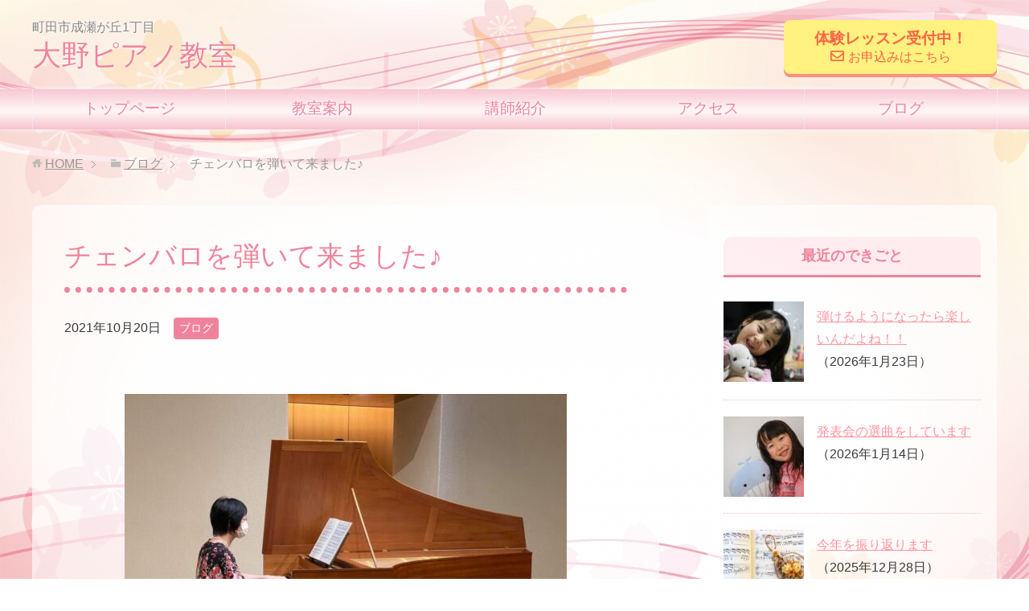

--- FILE ---
content_type: text/html; charset=UTF-8
request_url: https://lilypiano-naruse.com/1589
body_size: 13058
content:
<!DOCTYPE html>
<html lang="ja"
      class="col2">
<head prefix="og: http://ogp.me/ns# fb: http://ogp.me/ns/fb#">

    <title>チェンバロを弾いて来ました♪ | 大野ピアノ教室（町田市成瀬）</title>
    <meta charset="UTF-8">
    <meta http-equiv="X-UA-Compatible" content="IE=edge">
	        <meta name="viewport" content="width=device-width, initial-scale=1.0">
			            <meta name="keywords" content="ブログ">
				            <meta name="description" content="&nbsp; 前回のブログでは、10月に入っても、夏のような暑さ、と書いていましたが、ここに来て一気に季節が進み、すっかり秋らしくなりました。 境目がないので、 …">
		<link rel="canonical" href="https://lilypiano-naruse.com/1589" />
<meta name='robots' content='max-image-preview:large' />
<link rel="alternate" title="oEmbed (JSON)" type="application/json+oembed" href="https://lilypiano-naruse.com/wp-json/oembed/1.0/embed?url=https%3A%2F%2Flilypiano-naruse.com%2F1589" />
<link rel="alternate" title="oEmbed (XML)" type="text/xml+oembed" href="https://lilypiano-naruse.com/wp-json/oembed/1.0/embed?url=https%3A%2F%2Flilypiano-naruse.com%2F1589&#038;format=xml" />
<style id='wp-img-auto-sizes-contain-inline-css' type='text/css'>
img:is([sizes=auto i],[sizes^="auto," i]){contain-intrinsic-size:3000px 1500px}
/*# sourceURL=wp-img-auto-sizes-contain-inline-css */
</style>
<style id='wp-emoji-styles-inline-css' type='text/css'>

	img.wp-smiley, img.emoji {
		display: inline !important;
		border: none !important;
		box-shadow: none !important;
		height: 1em !important;
		width: 1em !important;
		margin: 0 0.07em !important;
		vertical-align: -0.1em !important;
		background: none !important;
		padding: 0 !important;
	}
/*# sourceURL=wp-emoji-styles-inline-css */
</style>
<style id='wp-block-library-inline-css' type='text/css'>
:root{--wp-block-synced-color:#7a00df;--wp-block-synced-color--rgb:122,0,223;--wp-bound-block-color:var(--wp-block-synced-color);--wp-editor-canvas-background:#ddd;--wp-admin-theme-color:#007cba;--wp-admin-theme-color--rgb:0,124,186;--wp-admin-theme-color-darker-10:#006ba1;--wp-admin-theme-color-darker-10--rgb:0,107,160.5;--wp-admin-theme-color-darker-20:#005a87;--wp-admin-theme-color-darker-20--rgb:0,90,135;--wp-admin-border-width-focus:2px}@media (min-resolution:192dpi){:root{--wp-admin-border-width-focus:1.5px}}.wp-element-button{cursor:pointer}:root .has-very-light-gray-background-color{background-color:#eee}:root .has-very-dark-gray-background-color{background-color:#313131}:root .has-very-light-gray-color{color:#eee}:root .has-very-dark-gray-color{color:#313131}:root .has-vivid-green-cyan-to-vivid-cyan-blue-gradient-background{background:linear-gradient(135deg,#00d084,#0693e3)}:root .has-purple-crush-gradient-background{background:linear-gradient(135deg,#34e2e4,#4721fb 50%,#ab1dfe)}:root .has-hazy-dawn-gradient-background{background:linear-gradient(135deg,#faaca8,#dad0ec)}:root .has-subdued-olive-gradient-background{background:linear-gradient(135deg,#fafae1,#67a671)}:root .has-atomic-cream-gradient-background{background:linear-gradient(135deg,#fdd79a,#004a59)}:root .has-nightshade-gradient-background{background:linear-gradient(135deg,#330968,#31cdcf)}:root .has-midnight-gradient-background{background:linear-gradient(135deg,#020381,#2874fc)}:root{--wp--preset--font-size--normal:16px;--wp--preset--font-size--huge:42px}.has-regular-font-size{font-size:1em}.has-larger-font-size{font-size:2.625em}.has-normal-font-size{font-size:var(--wp--preset--font-size--normal)}.has-huge-font-size{font-size:var(--wp--preset--font-size--huge)}.has-text-align-center{text-align:center}.has-text-align-left{text-align:left}.has-text-align-right{text-align:right}.has-fit-text{white-space:nowrap!important}#end-resizable-editor-section{display:none}.aligncenter{clear:both}.items-justified-left{justify-content:flex-start}.items-justified-center{justify-content:center}.items-justified-right{justify-content:flex-end}.items-justified-space-between{justify-content:space-between}.screen-reader-text{border:0;clip-path:inset(50%);height:1px;margin:-1px;overflow:hidden;padding:0;position:absolute;width:1px;word-wrap:normal!important}.screen-reader-text:focus{background-color:#ddd;clip-path:none;color:#444;display:block;font-size:1em;height:auto;left:5px;line-height:normal;padding:15px 23px 14px;text-decoration:none;top:5px;width:auto;z-index:100000}html :where(.has-border-color){border-style:solid}html :where([style*=border-top-color]){border-top-style:solid}html :where([style*=border-right-color]){border-right-style:solid}html :where([style*=border-bottom-color]){border-bottom-style:solid}html :where([style*=border-left-color]){border-left-style:solid}html :where([style*=border-width]){border-style:solid}html :where([style*=border-top-width]){border-top-style:solid}html :where([style*=border-right-width]){border-right-style:solid}html :where([style*=border-bottom-width]){border-bottom-style:solid}html :where([style*=border-left-width]){border-left-style:solid}html :where(img[class*=wp-image-]){height:auto;max-width:100%}:where(figure){margin:0 0 1em}html :where(.is-position-sticky){--wp-admin--admin-bar--position-offset:var(--wp-admin--admin-bar--height,0px)}@media screen and (max-width:600px){html :where(.is-position-sticky){--wp-admin--admin-bar--position-offset:0px}}

/*# sourceURL=wp-block-library-inline-css */
</style><style id='global-styles-inline-css' type='text/css'>
:root{--wp--preset--aspect-ratio--square: 1;--wp--preset--aspect-ratio--4-3: 4/3;--wp--preset--aspect-ratio--3-4: 3/4;--wp--preset--aspect-ratio--3-2: 3/2;--wp--preset--aspect-ratio--2-3: 2/3;--wp--preset--aspect-ratio--16-9: 16/9;--wp--preset--aspect-ratio--9-16: 9/16;--wp--preset--color--black: #000000;--wp--preset--color--cyan-bluish-gray: #abb8c3;--wp--preset--color--white: #ffffff;--wp--preset--color--pale-pink: #f78da7;--wp--preset--color--vivid-red: #cf2e2e;--wp--preset--color--luminous-vivid-orange: #ff6900;--wp--preset--color--luminous-vivid-amber: #fcb900;--wp--preset--color--light-green-cyan: #7bdcb5;--wp--preset--color--vivid-green-cyan: #00d084;--wp--preset--color--pale-cyan-blue: #8ed1fc;--wp--preset--color--vivid-cyan-blue: #0693e3;--wp--preset--color--vivid-purple: #9b51e0;--wp--preset--gradient--vivid-cyan-blue-to-vivid-purple: linear-gradient(135deg,rgb(6,147,227) 0%,rgb(155,81,224) 100%);--wp--preset--gradient--light-green-cyan-to-vivid-green-cyan: linear-gradient(135deg,rgb(122,220,180) 0%,rgb(0,208,130) 100%);--wp--preset--gradient--luminous-vivid-amber-to-luminous-vivid-orange: linear-gradient(135deg,rgb(252,185,0) 0%,rgb(255,105,0) 100%);--wp--preset--gradient--luminous-vivid-orange-to-vivid-red: linear-gradient(135deg,rgb(255,105,0) 0%,rgb(207,46,46) 100%);--wp--preset--gradient--very-light-gray-to-cyan-bluish-gray: linear-gradient(135deg,rgb(238,238,238) 0%,rgb(169,184,195) 100%);--wp--preset--gradient--cool-to-warm-spectrum: linear-gradient(135deg,rgb(74,234,220) 0%,rgb(151,120,209) 20%,rgb(207,42,186) 40%,rgb(238,44,130) 60%,rgb(251,105,98) 80%,rgb(254,248,76) 100%);--wp--preset--gradient--blush-light-purple: linear-gradient(135deg,rgb(255,206,236) 0%,rgb(152,150,240) 100%);--wp--preset--gradient--blush-bordeaux: linear-gradient(135deg,rgb(254,205,165) 0%,rgb(254,45,45) 50%,rgb(107,0,62) 100%);--wp--preset--gradient--luminous-dusk: linear-gradient(135deg,rgb(255,203,112) 0%,rgb(199,81,192) 50%,rgb(65,88,208) 100%);--wp--preset--gradient--pale-ocean: linear-gradient(135deg,rgb(255,245,203) 0%,rgb(182,227,212) 50%,rgb(51,167,181) 100%);--wp--preset--gradient--electric-grass: linear-gradient(135deg,rgb(202,248,128) 0%,rgb(113,206,126) 100%);--wp--preset--gradient--midnight: linear-gradient(135deg,rgb(2,3,129) 0%,rgb(40,116,252) 100%);--wp--preset--font-size--small: 13px;--wp--preset--font-size--medium: 20px;--wp--preset--font-size--large: 36px;--wp--preset--font-size--x-large: 42px;--wp--preset--spacing--20: 0.44rem;--wp--preset--spacing--30: 0.67rem;--wp--preset--spacing--40: 1rem;--wp--preset--spacing--50: 1.5rem;--wp--preset--spacing--60: 2.25rem;--wp--preset--spacing--70: 3.38rem;--wp--preset--spacing--80: 5.06rem;--wp--preset--shadow--natural: 6px 6px 9px rgba(0, 0, 0, 0.2);--wp--preset--shadow--deep: 12px 12px 50px rgba(0, 0, 0, 0.4);--wp--preset--shadow--sharp: 6px 6px 0px rgba(0, 0, 0, 0.2);--wp--preset--shadow--outlined: 6px 6px 0px -3px rgb(255, 255, 255), 6px 6px rgb(0, 0, 0);--wp--preset--shadow--crisp: 6px 6px 0px rgb(0, 0, 0);}:where(.is-layout-flex){gap: 0.5em;}:where(.is-layout-grid){gap: 0.5em;}body .is-layout-flex{display: flex;}.is-layout-flex{flex-wrap: wrap;align-items: center;}.is-layout-flex > :is(*, div){margin: 0;}body .is-layout-grid{display: grid;}.is-layout-grid > :is(*, div){margin: 0;}:where(.wp-block-columns.is-layout-flex){gap: 2em;}:where(.wp-block-columns.is-layout-grid){gap: 2em;}:where(.wp-block-post-template.is-layout-flex){gap: 1.25em;}:where(.wp-block-post-template.is-layout-grid){gap: 1.25em;}.has-black-color{color: var(--wp--preset--color--black) !important;}.has-cyan-bluish-gray-color{color: var(--wp--preset--color--cyan-bluish-gray) !important;}.has-white-color{color: var(--wp--preset--color--white) !important;}.has-pale-pink-color{color: var(--wp--preset--color--pale-pink) !important;}.has-vivid-red-color{color: var(--wp--preset--color--vivid-red) !important;}.has-luminous-vivid-orange-color{color: var(--wp--preset--color--luminous-vivid-orange) !important;}.has-luminous-vivid-amber-color{color: var(--wp--preset--color--luminous-vivid-amber) !important;}.has-light-green-cyan-color{color: var(--wp--preset--color--light-green-cyan) !important;}.has-vivid-green-cyan-color{color: var(--wp--preset--color--vivid-green-cyan) !important;}.has-pale-cyan-blue-color{color: var(--wp--preset--color--pale-cyan-blue) !important;}.has-vivid-cyan-blue-color{color: var(--wp--preset--color--vivid-cyan-blue) !important;}.has-vivid-purple-color{color: var(--wp--preset--color--vivid-purple) !important;}.has-black-background-color{background-color: var(--wp--preset--color--black) !important;}.has-cyan-bluish-gray-background-color{background-color: var(--wp--preset--color--cyan-bluish-gray) !important;}.has-white-background-color{background-color: var(--wp--preset--color--white) !important;}.has-pale-pink-background-color{background-color: var(--wp--preset--color--pale-pink) !important;}.has-vivid-red-background-color{background-color: var(--wp--preset--color--vivid-red) !important;}.has-luminous-vivid-orange-background-color{background-color: var(--wp--preset--color--luminous-vivid-orange) !important;}.has-luminous-vivid-amber-background-color{background-color: var(--wp--preset--color--luminous-vivid-amber) !important;}.has-light-green-cyan-background-color{background-color: var(--wp--preset--color--light-green-cyan) !important;}.has-vivid-green-cyan-background-color{background-color: var(--wp--preset--color--vivid-green-cyan) !important;}.has-pale-cyan-blue-background-color{background-color: var(--wp--preset--color--pale-cyan-blue) !important;}.has-vivid-cyan-blue-background-color{background-color: var(--wp--preset--color--vivid-cyan-blue) !important;}.has-vivid-purple-background-color{background-color: var(--wp--preset--color--vivid-purple) !important;}.has-black-border-color{border-color: var(--wp--preset--color--black) !important;}.has-cyan-bluish-gray-border-color{border-color: var(--wp--preset--color--cyan-bluish-gray) !important;}.has-white-border-color{border-color: var(--wp--preset--color--white) !important;}.has-pale-pink-border-color{border-color: var(--wp--preset--color--pale-pink) !important;}.has-vivid-red-border-color{border-color: var(--wp--preset--color--vivid-red) !important;}.has-luminous-vivid-orange-border-color{border-color: var(--wp--preset--color--luminous-vivid-orange) !important;}.has-luminous-vivid-amber-border-color{border-color: var(--wp--preset--color--luminous-vivid-amber) !important;}.has-light-green-cyan-border-color{border-color: var(--wp--preset--color--light-green-cyan) !important;}.has-vivid-green-cyan-border-color{border-color: var(--wp--preset--color--vivid-green-cyan) !important;}.has-pale-cyan-blue-border-color{border-color: var(--wp--preset--color--pale-cyan-blue) !important;}.has-vivid-cyan-blue-border-color{border-color: var(--wp--preset--color--vivid-cyan-blue) !important;}.has-vivid-purple-border-color{border-color: var(--wp--preset--color--vivid-purple) !important;}.has-vivid-cyan-blue-to-vivid-purple-gradient-background{background: var(--wp--preset--gradient--vivid-cyan-blue-to-vivid-purple) !important;}.has-light-green-cyan-to-vivid-green-cyan-gradient-background{background: var(--wp--preset--gradient--light-green-cyan-to-vivid-green-cyan) !important;}.has-luminous-vivid-amber-to-luminous-vivid-orange-gradient-background{background: var(--wp--preset--gradient--luminous-vivid-amber-to-luminous-vivid-orange) !important;}.has-luminous-vivid-orange-to-vivid-red-gradient-background{background: var(--wp--preset--gradient--luminous-vivid-orange-to-vivid-red) !important;}.has-very-light-gray-to-cyan-bluish-gray-gradient-background{background: var(--wp--preset--gradient--very-light-gray-to-cyan-bluish-gray) !important;}.has-cool-to-warm-spectrum-gradient-background{background: var(--wp--preset--gradient--cool-to-warm-spectrum) !important;}.has-blush-light-purple-gradient-background{background: var(--wp--preset--gradient--blush-light-purple) !important;}.has-blush-bordeaux-gradient-background{background: var(--wp--preset--gradient--blush-bordeaux) !important;}.has-luminous-dusk-gradient-background{background: var(--wp--preset--gradient--luminous-dusk) !important;}.has-pale-ocean-gradient-background{background: var(--wp--preset--gradient--pale-ocean) !important;}.has-electric-grass-gradient-background{background: var(--wp--preset--gradient--electric-grass) !important;}.has-midnight-gradient-background{background: var(--wp--preset--gradient--midnight) !important;}.has-small-font-size{font-size: var(--wp--preset--font-size--small) !important;}.has-medium-font-size{font-size: var(--wp--preset--font-size--medium) !important;}.has-large-font-size{font-size: var(--wp--preset--font-size--large) !important;}.has-x-large-font-size{font-size: var(--wp--preset--font-size--x-large) !important;}
/*# sourceURL=global-styles-inline-css */
</style>

<style id='classic-theme-styles-inline-css' type='text/css'>
/*! This file is auto-generated */
.wp-block-button__link{color:#fff;background-color:#32373c;border-radius:9999px;box-shadow:none;text-decoration:none;padding:calc(.667em + 2px) calc(1.333em + 2px);font-size:1.125em}.wp-block-file__button{background:#32373c;color:#fff;text-decoration:none}
/*# sourceURL=/wp-includes/css/classic-themes.min.css */
</style>
<link rel='stylesheet' id='keni_base-css' href='https://lilypiano-naruse.com/wp-content/themes/keni71_wp_standard_blue_201905131551/base.css?ver=6.9' type='text/css' media='all' />
<link rel='stylesheet' id='child_keni_base-css' href='https://lilypiano-naruse.com/wp-content/themes/keni7_child/base.css?ver=6.9' type='text/css' media='all' />
<link rel='stylesheet' id='keni_rwd-css' href='https://lilypiano-naruse.com/wp-content/themes/keni71_wp_standard_blue_201905131551/rwd.css?ver=6.9' type='text/css' media='all' />
<link rel='stylesheet' id='child_keni_rwd-css' href='https://lilypiano-naruse.com/wp-content/themes/keni7_child/rwd.css?ver=6.9' type='text/css' media='all' />
<script type="text/javascript" src="https://lilypiano-naruse.com/wp-includes/js/jquery/jquery.min.js?ver=3.7.1" id="jquery-core-js"></script>
<script type="text/javascript" src="https://lilypiano-naruse.com/wp-includes/js/jquery/jquery-migrate.min.js?ver=3.4.1" id="jquery-migrate-js"></script>
<link rel="https://api.w.org/" href="https://lilypiano-naruse.com/wp-json/" /><link rel="alternate" title="JSON" type="application/json" href="https://lilypiano-naruse.com/wp-json/wp/v2/posts/1589" /><link rel='shortlink' href='https://lilypiano-naruse.com/?p=1589' />
<link rel="icon" href="https://lilypiano-naruse.com/wp-content/uploads/2019/05/cropped-favicon-32x32.jpg" sizes="32x32" />
<link rel="icon" href="https://lilypiano-naruse.com/wp-content/uploads/2019/05/cropped-favicon-192x192.jpg" sizes="192x192" />
<link rel="apple-touch-icon" href="https://lilypiano-naruse.com/wp-content/uploads/2019/05/cropped-favicon-180x180.jpg" />
<meta name="msapplication-TileImage" content="https://lilypiano-naruse.com/wp-content/uploads/2019/05/cropped-favicon-270x270.jpg" />
    <!--[if lt IE 9]>
    <script src="https://lilypiano-naruse.com/wp-content/themes/keni71_wp_standard_blue_201905131551/js/html5.js"></script><![endif]-->
	<!-- Font Awesome -->
<link rel="stylesheet" href="https://use.fontawesome.com/releases/v5.6.3/css/all.css" integrity="sha384-UHRtZLI+pbxtHCWp1t77Bi1L4ZtiqrqD80Kn4Z8NTSRyMA2Fd33n5dQ8lWUE00s/" crossorigin="anonymous">


<!-- Google Analytics -->
<!-- Google tag (gtag.js) -->
<script async src="https://www.googletagmanager.com/gtag/js?id=G-FRD0CSJVWN"></script>
<script>
  window.dataLayer = window.dataLayer || [];
  function gtag(){dataLayer.push(arguments);}
  gtag('js', new Date());

  gtag('config', 'G-FRD0CSJVWN');
</script>


</head>
    <body class="wp-singular post-template-default single single-post postid-1589 single-format-standard wp-theme-keni71_wp_standard_blue_201905131551 wp-child-theme-keni7_child">
	
    <div class="container">
        <header id="top" class="site-header ">
            <div class="site-header-in">
                <div class="site-header-conts">
					                        <p class="site-title"><a
                                    href="https://lilypiano-naruse.com"><span class="station">町田市成瀬が丘1丁目</span>大野ピアノ教室</a>
                        </p>
						<!--
<div class="head-tel-box">
    <div class="head-tel-in">
        <div class="head-tel-num">
            <a href="tel:05068702681">050<span>-</span>6870<span>-</span>2681</a>
        </div>
        <div class="l1">
            受付時間10:00〜21:00
        </div>
        <div class="l2 red">
            ※営業の電話は固くお断りします
        </div>
    </div>
</div>
-->
<div class="head-trial-box">
    <div class="head-trial-in">
        <a href="https://lilypiano-naruse.com/trial"><div class="head-trial-btn">
            <div class="l1">
                体験レッスン受付中！
            </div>
            <div class="l2">
                <span>お申込みはこちら</span>
            </div>
        </div></a>
    </div>
</div>
					                </div>
            </div>
			                <!--▼グローバルナビ-->
                <nav class="global-nav">
                    <div class="global-nav-in">
                        <div class="global-nav-panel"><span class="btn-global-nav icon-gn-menu">メニュー</span></div>
                        <ul id="menu">
							<li class="menu-item menu-item-type-post_type menu-item-object-page menu-item-home menu-item-16"><a href="https://lilypiano-naruse.com/">トップページ</a></li>
<li class="menu-item menu-item-type-custom menu-item-object-custom menu-item-has-children menu-item-57"><a>教室案内</a>
<ul class="sub-menu">
	<li class="menu-item menu-item-type-post_type menu-item-object-page menu-item-66"><a href="https://lilypiano-naruse.com/lesson">レッスン案内</a></li>
	<li class="menu-item menu-item-type-post_type menu-item-object-page menu-item-64"><a href="https://lilypiano-naruse.com/voice">生徒さまの声</a></li>
	<li class="menu-item menu-item-type-post_type menu-item-object-page menu-item-2625"><a href="https://lilypiano-naruse.com/concert">発表会・イベント等</a></li>
	<li class="menu-item menu-item-type-post_type menu-item-object-page menu-item-1736"><a href="https://lilypiano-naruse.com/%e7%94%9f%e5%be%92%e3%81%95%e3%82%93%e6%bc%94%e5%a5%8f%e5%8b%95%e7%94%bb%e3%82%ae%e3%83%a3%e3%83%a9%e3%83%aa%e3%83%bc">生徒さん演奏動画ギャラリー</a></li>
	<li class="menu-item menu-item-type-post_type menu-item-object-page menu-item-2624"><a href="https://lilypiano-naruse.com/faq">よくあるご質問</a></li>
</ul>
</li>
<li class="menu-item menu-item-type-post_type menu-item-object-page menu-item-56"><a href="https://lilypiano-naruse.com/teacher">講師紹介</a></li>
<li class="menu-item menu-item-type-post_type menu-item-object-page menu-item-54"><a href="https://lilypiano-naruse.com/access">アクセス</a></li>
<li class="menu-item menu-item-type-taxonomy menu-item-object-category current-post-ancestor current-menu-parent current-post-parent menu-item-18"><a href="https://lilypiano-naruse.com/category/blog">ブログ</a></li>
                        </ul>
                    </div>
                </nav>
                <!--▲グローバルナビ-->
			        </header>
		        <!--▲サイトヘッダー-->

<div class="main-body">
<div class="main-body-in">

		<nav class="breadcrumbs">
			<ol class="breadcrumbs-in" itemscope itemtype="http://schema.org/BreadcrumbList">
				<li class="bcl-first" itemprop="itemListElement" itemscope itemtype="http://schema.org/ListItem">
	<a itemprop="item" href="https://lilypiano-naruse.com"><span itemprop="name">HOME</span></a>
	<meta itemprop="position" content="1" />
</li>
<li itemprop="itemListElement" itemscope itemtype="http://schema.org/ListItem">
	<a itemprop="item" href="https://lilypiano-naruse.com/category/blog"><span itemprop="name">ブログ</span></a>
	<meta itemprop="position" content="2" />
</li>
<li class="bcl-last">チェンバロを弾いて来ました♪</li>
			</ol>
		</nav>

	<!--▼メインコンテンツ-->
	<main>
	<div id="post" class="main-conts">

		<!--記事-->
		<article id="post-1589" class="section-wrap post-1589 post type-post status-publish format-standard has-post-thumbnail category-blog">
			<div class="section-in">

			<header class="article-header">
				<h1 class="section-title" itemprop="headline">チェンバロを弾いて来ました♪</h1>
				<p class="post-date"><time datetime="2021-10-20" itemprop="datePublished" content="2021-10-20" >2021年10月20日</time></p>
				<meta itemprop="dateModified" content="2021-10-20">
								<div class="post-cat">
<span class="cat cat001" style="background-color: #ef839b;"><a href="https://lilypiano-naruse.com/category/blog" style="color: #FFF;">ブログ</a></span>

</div>
							</header>

			<div class="article-body">
			<p>&nbsp;</p>
<p><img src="https://lilypiano-naruse.com/wp-content/plugins/lazy-load/images/1x1.trans.gif" data-lazy-src="https://lilypiano-naruse.com/wp-content/uploads/2021/10/30DF3708-8B96-4568-AF05-33BC3043C06C-550x413.jpeg" fetchpriority="high" decoding="async" class="aligncenter size-medium wp-image-1592" alt width="550" height="413" srcset="https://lilypiano-naruse.com/wp-content/uploads/2021/10/30DF3708-8B96-4568-AF05-33BC3043C06C-550x413.jpeg 550w, https://lilypiano-naruse.com/wp-content/uploads/2021/10/30DF3708-8B96-4568-AF05-33BC3043C06C-780x585.jpeg 780w, https://lilypiano-naruse.com/wp-content/uploads/2021/10/30DF3708-8B96-4568-AF05-33BC3043C06C-200x150.jpeg 200w, https://lilypiano-naruse.com/wp-content/uploads/2021/10/30DF3708-8B96-4568-AF05-33BC3043C06C-768x576.jpeg 768w, https://lilypiano-naruse.com/wp-content/uploads/2021/10/30DF3708-8B96-4568-AF05-33BC3043C06C.jpeg 1200w" sizes="(max-width: 550px) 100vw, 550px"><noscript><img fetchpriority="high" decoding="async" class="aligncenter size-medium wp-image-1592" src="https://lilypiano-naruse.com/wp-content/uploads/2021/10/30DF3708-8B96-4568-AF05-33BC3043C06C-550x413.jpeg" alt="" width="550" height="413" srcset="https://lilypiano-naruse.com/wp-content/uploads/2021/10/30DF3708-8B96-4568-AF05-33BC3043C06C-550x413.jpeg 550w, https://lilypiano-naruse.com/wp-content/uploads/2021/10/30DF3708-8B96-4568-AF05-33BC3043C06C-780x585.jpeg 780w, https://lilypiano-naruse.com/wp-content/uploads/2021/10/30DF3708-8B96-4568-AF05-33BC3043C06C-200x150.jpeg 200w, https://lilypiano-naruse.com/wp-content/uploads/2021/10/30DF3708-8B96-4568-AF05-33BC3043C06C-768x576.jpeg 768w, https://lilypiano-naruse.com/wp-content/uploads/2021/10/30DF3708-8B96-4568-AF05-33BC3043C06C.jpeg 1200w" sizes="(max-width: 550px) 100vw, 550px" /></noscript></p>
<p>前回のブログでは、10月に入っても、夏のような暑さ、と書いていましたが、ここに来て一気に季節が進み、すっかり秋らしくなりました。<br />
境目がないので、体調管理に注意して過ごしていきたいですね。<br />
在籍している成瀬近隣の保育園や幼稚園に通っている生徒さんたちは、無事に運動会が終わったようですよ。</p>
<h2>芸術の秋、私は近江楽堂でチェンバロを弾いて来ました</h2>
<p>おりしも、昨年コロナで延期されていたショパン国際ピアノコンクールが、ポーランドのワルシャワで開かれています。<br />
世界中で愛されている、ショパンのありとあらゆるピアノ曲が、素晴らしい才能あふれるコンテスタントによって、たくさん聴くことができます。<br />
本選が始まっていますね〜楽しみです。</p>
<p>そして、比べるべくもないのですが、私も、芸術の秋、ちょっと特別な場所で、ピアノよりもっと古い時代の鍵盤楽器であるチェンバロを弾いて来ました。</p>
<p>新宿初台にある、オペラシティをご存じですか？<br />
大ホールでは、大規模なコンサート、リサイタルホールは、ソロのリサイタル、そして近江楽堂というこじんまりした空間では、古楽のコンサートが行われています。<br />
その近江楽堂という場所で、チェンバロを弾く会に参加したのです。</p>
<h2>チェンバロは、鍵盤楽器だけどピアノとはまったく違います</h2>
<p>バッハなどのバロック音楽の時代に弾かれていたチェンバロは、ピアノより小ぶりで、当然鍵盤の数も少なく、また上下二段の鍵盤があります。(一段のチェンバロもありますが)<br />
タッチは、軽くて、ペダルはありません。</p>
<p>軽い鍵盤だと、つい余計な場所をさわってしまって、間違った音が出てしまいます。<br />
そして、軽すぎるゆえに、細かいパッセージなどを力んで弾いてしまうと、コントロールがきかずに、とっても残念な演奏になってしまいます(泣)</p>
<p>最初にチェンバロを弾いた時は、「な、なんなんだこれは？！」と衝撃を受けました！<br />
まるで、初心者の子供が弾いているようにしか弾けずに、何をどうしたら最後まで曲が通せるのか？オロオロ、ヨタヨタでしたねー！</p>
<p>何度か弾く機会を持ち、だんだんタッチにも慣れてきたら、独特の響きにすっかり魅了されてしまいました。</p>
<p>そして、プロの演奏家が使う近江楽堂でのチェンバロ演奏。<br />
今年いっぱいで、近江楽堂は、一旦閉鎖が決まっていて、最初で最後のチャンスです。</p>
<p>繊細で素敵なチェンバロが待ってくれていました。<br />
音を出すと、天井に音が昇って行って、一気にタイムスリップしたような感覚に。<br />
大昔のヨーロッパに居る気分です〜</p>
<p>45分間という限られた時間でしたが、充分にチェンバロの音、空間を楽しむことができました。<br />
演奏は、レッスンで色々指摘されたことを、もっと落ち着いてどっしり構えて弾けばよかった〜と後悔の連続でしたが・・・でも、とても楽しくて幸せな時間でした。</p>
<p>https://youtu.be/DevxOOHcHEA</p>
<p>&nbsp;</p>
<p>もっと、自由にコントロールして、少しでも、バロックの当時の音楽を味わえるように、勉強を続けて行きたいな、と思いました。<br />
すっかりハマっております。</p>
<p>400年前に、この世界観、すごくないですか？</p>
<div class="trial-area">大野ピアノ教室(町田市成瀬が丘)では、体験レッスンを募集しています。<br />
初めて習う方も、基礎から丁寧にレッスンして行きます。<br />
幼稚園年中から大人の方まで、お問い合わせをお待ちしています。<br />
最寄り駅は、横浜線成瀬駅です。<br />
<span style="background-color: #deecff;"><strong><a href="https://lilypiano-naruse.com/trial">体験レッスンのお申込みはこちら</a></strong></span></div>
			</div><!--article-body-->

			
			<div class="contents related-articles related-articles-thumbs01">
<h2 id="keni-relatedposts">関連記事</h2>
<ul class="keni-relatedposts-list">
<li><div class="related-thumb"><a href="https://lilypiano-naruse.com/2093" title="クリスマス会が無事に終わりました"><img src="https://lilypiano-naruse.com/wp-content/uploads/2022/12/5BC33DD6-7170-4349-94FA-48056D369F9A-100x100.jpeg" class="relation-image"></a></div><p><a href="https://lilypiano-naruse.com/2093" title="クリスマス会が無事に終わりました">クリスマス会が無事に終わりました</a></p></li>
<li><div class="related-thumb"><a href="https://lilypiano-naruse.com/1269" title="お母様と面談しています"><img src="https://lilypiano-naruse.com/wp-content/uploads/2019/05/sample9-100x100.jpg" class="relation-image"></a></div><p><a href="https://lilypiano-naruse.com/1269" title="お母様と面談しています">お母様と面談しています</a></p></li>
<li><div class="related-thumb"><a href="https://lilypiano-naruse.com/1229" title="今年もなんとか無事に終われそうです"><img src="https://lilypiano-naruse.com/wp-content/uploads/2020/12/2FCDD2D9-01C4-4087-AB59-37D2E6B870CC-100x100.jpeg" class="relation-image"></a></div><p><a href="https://lilypiano-naruse.com/1229" title="今年もなんとか無事に終われそうです">今年もなんとか無事に終われそうです</a></p></li>
<li><div class="related-thumb"><a href="https://lilypiano-naruse.com/1705" title="クリスマス会無事に終わりました！！"><img src="https://lilypiano-naruse.com/wp-content/uploads/2021/12/D5468BAE-9BC4-449E-A0A9-D714A568D054-100x100.jpeg" class="relation-image"></a></div><p><a href="https://lilypiano-naruse.com/1705" title="クリスマス会無事に終わりました！！">クリスマス会無事に終わりました！！</a></p></li>
<li><div class="related-thumb"><a href="https://lilypiano-naruse.com/876" title="ピアノの音ひとつでニッコニコ(^^)/４才の女の子Mちゃんが、町田市内から無料体験レッスンに来てくれました♫"><img src="https://lilypiano-naruse.com/wp-content/uploads/2020/03/BB6F9599-AC00-46F9-AB06-A96BA39E12B3-100x100.jpeg" class="relation-image"></a></div><p><a href="https://lilypiano-naruse.com/876" title="ピアノの音ひとつでニッコニコ(^^)/４才の女の子Mちゃんが、町田市内から無料体験レッスンに来てくれました♫">ピアノの音ひとつでニッコニコ(^^)/４才の女の子Mちゃんが、町田市内から無料体験レッスンに来てくれました♫</a></p></li>
</ul>
</div>
			<div class="page-nav-bf cont-nav">
<p class="page-nav-next">「<a href="https://lilypiano-naruse.com/1601" rel="next">小1Rちゃん、コンクール本選に出場しました！</a>」</p>
<p class="page-nav-prev">「<a href="https://lilypiano-naruse.com/1584" rel="prev">今年のクリスマス会は、ストリートピアノ形式で行います！！</a>」</p>
			</div>
			
			<section id="comments" class="comments-area">
			
<!-- You can start editing here. -->


			<!-- If comments are closed. -->
		<!--<p class="nocomments">コメントは受け付けていません。</p>-->

			</section>

			</div><!--section-in-->
            <!--▼無料体験レッスン -->
            <div id="trialLesson">
	<h2>体験レッスン大歓迎！</h2>
    <div><strong>当ピアノ教室をご検討の方はぜひ一度、体験レッスンにお越しください！</strong></div>
	<div class="trialLesson-in">
		<h3>大野ピアノ教室</h3>
		<dl><dt>住所</dt><dd>東京都町田市成瀬が丘1丁目21−7（<a href="https://lilypiano-naruse.com/access">アクセス</a>）</dd></dl>
		<!--<dl><dt>電話</dt><dd><a href="tel:05068702681">050<span>-</span>6870<span>-</span>2681</a><br><span class="red">※営業の電話は固くお断りします</span></dd></dl>-->
		<div class="trial-box">
		    <a href="https://lilypiano-naruse.com/trial">
		        <div class="trial-btn">
		            <div class="l1">体験レッスン</div>
		            <div class="l2">お申込みはこちら！</div>
		        </div>
		    </a>
		</div>
	</div><!-- /trialLesson-in -->
</div><!-- /trialLesson -->
            <!--▲無料体験レッスン-->
		</article><!--記事-->


	</div><!--main-conts-->
	</main>
	<!--▲メインコンテンツ-->

	    <!--▼サブコンテンツ-->
    <aside class="sub-conts sidebar">
		<section id="keni_recent_post-2" class="section-wrap widget-conts widget_keni_recent_post"><div class="section-in"><h3 class="section-title">最近のできごと</h3>
<ul class="link-menu-image">
<li>
<div class="link-menu-image-thumb"><a href="https://lilypiano-naruse.com/2939"><img src="https://lilypiano-naruse.com/wp-content/plugins/lazy-load/images/1x1.trans.gif" data-lazy-src="https://lilypiano-naruse.com/wp-content/uploads/2021/09/5E34597A-C7D6-44C3-9172-9BC23300A5B5-100x100.jpeg" width="100" height="100" class="attachment-ss_thumb size-ss_thumb wp-post-image" alt decoding="async" loading="lazy" srcset="https://lilypiano-naruse.com/wp-content/uploads/2021/09/5E34597A-C7D6-44C3-9172-9BC23300A5B5-100x100.jpeg 100w, https://lilypiano-naruse.com/wp-content/uploads/2021/09/5E34597A-C7D6-44C3-9172-9BC23300A5B5-320x320.jpeg 320w, https://lilypiano-naruse.com/wp-content/uploads/2021/09/5E34597A-C7D6-44C3-9172-9BC23300A5B5-200x200.jpeg 200w, https://lilypiano-naruse.com/wp-content/uploads/2021/09/5E34597A-C7D6-44C3-9172-9BC23300A5B5-150x150.jpeg 150w" sizes="auto, (max-width: 100px) 100vw, 100px"><noscript><img width="100" height="100" src="https://lilypiano-naruse.com/wp-content/uploads/2021/09/5E34597A-C7D6-44C3-9172-9BC23300A5B5-100x100.jpeg" class="attachment-ss_thumb size-ss_thumb wp-post-image" alt="" decoding="async" loading="lazy" srcset="https://lilypiano-naruse.com/wp-content/uploads/2021/09/5E34597A-C7D6-44C3-9172-9BC23300A5B5-100x100.jpeg 100w, https://lilypiano-naruse.com/wp-content/uploads/2021/09/5E34597A-C7D6-44C3-9172-9BC23300A5B5-320x320.jpeg 320w, https://lilypiano-naruse.com/wp-content/uploads/2021/09/5E34597A-C7D6-44C3-9172-9BC23300A5B5-200x200.jpeg 200w, https://lilypiano-naruse.com/wp-content/uploads/2021/09/5E34597A-C7D6-44C3-9172-9BC23300A5B5-150x150.jpeg 150w" sizes="auto, (max-width: 100px) 100vw, 100px" /></noscript></a></div>
<p class="post-title"><a href="https://lilypiano-naruse.com/2939">弾けるようになったら楽しいんだよね！！</a><span class="post-date">（2026年1月23日）</span></p>
</li>
<li>
<div class="link-menu-image-thumb"><a href="https://lilypiano-naruse.com/2931"><img src="https://lilypiano-naruse.com/wp-content/plugins/lazy-load/images/1x1.trans.gif" data-lazy-src="https://lilypiano-naruse.com/wp-content/uploads/2021/07/BC228176-263D-46D5-B217-8644D018DC2F-100x100.jpeg" width="100" height="100" class="attachment-ss_thumb size-ss_thumb wp-post-image" alt decoding="async" loading="lazy" srcset="https://lilypiano-naruse.com/wp-content/uploads/2021/07/BC228176-263D-46D5-B217-8644D018DC2F-100x100.jpeg 100w, https://lilypiano-naruse.com/wp-content/uploads/2021/07/BC228176-263D-46D5-B217-8644D018DC2F-320x320.jpeg 320w, https://lilypiano-naruse.com/wp-content/uploads/2021/07/BC228176-263D-46D5-B217-8644D018DC2F-200x200.jpeg 200w, https://lilypiano-naruse.com/wp-content/uploads/2021/07/BC228176-263D-46D5-B217-8644D018DC2F-150x150.jpeg 150w" sizes="auto, (max-width: 100px) 100vw, 100px"><noscript><img width="100" height="100" src="https://lilypiano-naruse.com/wp-content/uploads/2021/07/BC228176-263D-46D5-B217-8644D018DC2F-100x100.jpeg" class="attachment-ss_thumb size-ss_thumb wp-post-image" alt="" decoding="async" loading="lazy" srcset="https://lilypiano-naruse.com/wp-content/uploads/2021/07/BC228176-263D-46D5-B217-8644D018DC2F-100x100.jpeg 100w, https://lilypiano-naruse.com/wp-content/uploads/2021/07/BC228176-263D-46D5-B217-8644D018DC2F-320x320.jpeg 320w, https://lilypiano-naruse.com/wp-content/uploads/2021/07/BC228176-263D-46D5-B217-8644D018DC2F-200x200.jpeg 200w, https://lilypiano-naruse.com/wp-content/uploads/2021/07/BC228176-263D-46D5-B217-8644D018DC2F-150x150.jpeg 150w" sizes="auto, (max-width: 100px) 100vw, 100px" /></noscript></a></div>
<p class="post-title"><a href="https://lilypiano-naruse.com/2931">発表会の選曲をしています</a><span class="post-date">（2026年1月14日）</span></p>
</li>
<li>
<div class="link-menu-image-thumb"><a href="https://lilypiano-naruse.com/2928"><img src="https://lilypiano-naruse.com/wp-content/plugins/lazy-load/images/1x1.trans.gif" data-lazy-src="https://lilypiano-naruse.com/wp-content/uploads/2020/05/0A397626-19F1-43B1-9911-803329FD6768-100x100.jpeg" width="100" height="100" class="attachment-ss_thumb size-ss_thumb wp-post-image" alt decoding="async" loading="lazy" srcset="https://lilypiano-naruse.com/wp-content/uploads/2020/05/0A397626-19F1-43B1-9911-803329FD6768-100x100.jpeg 100w, https://lilypiano-naruse.com/wp-content/uploads/2020/05/0A397626-19F1-43B1-9911-803329FD6768-320x320.jpeg 320w, https://lilypiano-naruse.com/wp-content/uploads/2020/05/0A397626-19F1-43B1-9911-803329FD6768-200x200.jpeg 200w, https://lilypiano-naruse.com/wp-content/uploads/2020/05/0A397626-19F1-43B1-9911-803329FD6768-150x150.jpeg 150w" sizes="auto, (max-width: 100px) 100vw, 100px"><noscript><img width="100" height="100" src="https://lilypiano-naruse.com/wp-content/uploads/2020/05/0A397626-19F1-43B1-9911-803329FD6768-100x100.jpeg" class="attachment-ss_thumb size-ss_thumb wp-post-image" alt="" decoding="async" loading="lazy" srcset="https://lilypiano-naruse.com/wp-content/uploads/2020/05/0A397626-19F1-43B1-9911-803329FD6768-100x100.jpeg 100w, https://lilypiano-naruse.com/wp-content/uploads/2020/05/0A397626-19F1-43B1-9911-803329FD6768-320x320.jpeg 320w, https://lilypiano-naruse.com/wp-content/uploads/2020/05/0A397626-19F1-43B1-9911-803329FD6768-200x200.jpeg 200w, https://lilypiano-naruse.com/wp-content/uploads/2020/05/0A397626-19F1-43B1-9911-803329FD6768-150x150.jpeg 150w" sizes="auto, (max-width: 100px) 100vw, 100px" /></noscript></a></div>
<p class="post-title"><a href="https://lilypiano-naruse.com/2928">今年を振り返ります</a><span class="post-date">（2025年12月28日）</span></p>
</li>
<li>
<div class="link-menu-image-thumb"><a href="https://lilypiano-naruse.com/2919"><img src="https://lilypiano-naruse.com/wp-content/plugins/lazy-load/images/1x1.trans.gif" data-lazy-src="https://lilypiano-naruse.com/wp-content/uploads/2025/01/IMG_0353-100x100.jpeg" width="100" height="100" class="attachment-ss_thumb size-ss_thumb wp-post-image" alt decoding="async" loading="lazy" srcset="https://lilypiano-naruse.com/wp-content/uploads/2025/01/IMG_0353-100x100.jpeg 100w, https://lilypiano-naruse.com/wp-content/uploads/2025/01/IMG_0353-320x320.jpeg 320w, https://lilypiano-naruse.com/wp-content/uploads/2025/01/IMG_0353-200x200.jpeg 200w, https://lilypiano-naruse.com/wp-content/uploads/2025/01/IMG_0353-150x150.jpeg 150w" sizes="auto, (max-width: 100px) 100vw, 100px"><noscript><img width="100" height="100" src="https://lilypiano-naruse.com/wp-content/uploads/2025/01/IMG_0353-100x100.jpeg" class="attachment-ss_thumb size-ss_thumb wp-post-image" alt="" decoding="async" loading="lazy" srcset="https://lilypiano-naruse.com/wp-content/uploads/2025/01/IMG_0353-100x100.jpeg 100w, https://lilypiano-naruse.com/wp-content/uploads/2025/01/IMG_0353-320x320.jpeg 320w, https://lilypiano-naruse.com/wp-content/uploads/2025/01/IMG_0353-200x200.jpeg 200w, https://lilypiano-naruse.com/wp-content/uploads/2025/01/IMG_0353-150x150.jpeg 150w" sizes="auto, (max-width: 100px) 100vw, 100px" /></noscript></a></div>
<p class="post-title"><a href="https://lilypiano-naruse.com/2919">お楽しみ会の録画、一発撮りできました！</a><span class="post-date">（2025年12月8日）</span></p>
</li>
<li>
<div class="link-menu-image-thumb"><a href="https://lilypiano-naruse.com/2913"><img src="https://lilypiano-naruse.com/wp-content/plugins/lazy-load/images/1x1.trans.gif" data-lazy-src="https://lilypiano-naruse.com/wp-content/uploads/2021/03/2AFEA788-6565-452C-921E-52D662439649-100x100.jpeg" width="100" height="100" class="attachment-ss_thumb size-ss_thumb wp-post-image" alt decoding="async" loading="lazy" srcset="https://lilypiano-naruse.com/wp-content/uploads/2021/03/2AFEA788-6565-452C-921E-52D662439649-100x100.jpeg 100w, https://lilypiano-naruse.com/wp-content/uploads/2021/03/2AFEA788-6565-452C-921E-52D662439649-320x320.jpeg 320w, https://lilypiano-naruse.com/wp-content/uploads/2021/03/2AFEA788-6565-452C-921E-52D662439649-200x200.jpeg 200w, https://lilypiano-naruse.com/wp-content/uploads/2021/03/2AFEA788-6565-452C-921E-52D662439649-150x150.jpeg 150w" sizes="auto, (max-width: 100px) 100vw, 100px"><noscript><img width="100" height="100" src="https://lilypiano-naruse.com/wp-content/uploads/2021/03/2AFEA788-6565-452C-921E-52D662439649-100x100.jpeg" class="attachment-ss_thumb size-ss_thumb wp-post-image" alt="" decoding="async" loading="lazy" srcset="https://lilypiano-naruse.com/wp-content/uploads/2021/03/2AFEA788-6565-452C-921E-52D662439649-100x100.jpeg 100w, https://lilypiano-naruse.com/wp-content/uploads/2021/03/2AFEA788-6565-452C-921E-52D662439649-320x320.jpeg 320w, https://lilypiano-naruse.com/wp-content/uploads/2021/03/2AFEA788-6565-452C-921E-52D662439649-200x200.jpeg 200w, https://lilypiano-naruse.com/wp-content/uploads/2021/03/2AFEA788-6565-452C-921E-52D662439649-150x150.jpeg 150w" sizes="auto, (max-width: 100px) 100vw, 100px" /></noscript></a></div>
<p class="post-title"><a href="https://lilypiano-naruse.com/2913">お楽しみ会、楽しかったね！</a><span class="post-date">（2025年11月30日）</span></p>
</li>
</ul>
</div></section><section id="search-2" class="section-wrap widget-conts widget_search"><div class="section-in"><form method="get" id="searchform" action="https://lilypiano-naruse.com/">
	<div class="search-box">
		<input class="search" type="text" value="" name="s" id="s"><button id="searchsubmit" class="btn-search"><img alt="検索" width="32" height="20" src="https://lilypiano-naruse.com/wp-content/themes/keni71_wp_standard_blue_201905131551/images/icon/icon-btn-search.png"></button>
	</div>
</form></div></section><section id="custom_html-2" class="widget_text section-wrap widget-conts widget_custom_html"><div class="widget_text section-in"><h3 class="section-title">大野ピアノ教室</h3><div class="textwidget custom-html-widget"><p>講師：大野由利子<br>住所：東京都町田市成瀬が丘1丁目21−7（成瀬駅南口より徒歩5分／紳士服の AOKI 町田成瀬店の近くです）<!--<br>電話：<a href="tel:05068702681">050<span>-</span>6870<span>-</span>2681</a><br><span class="red">※営業の電話は固くお断りします</span>--></p>

<div class="al-c m40-b"><iframe src="https://www.google.com/maps/embed?pb=!1m14!1m8!1m3!1d12987.448078521427!2d139.4740858!3d35.5324073!3m2!1i1024!2i768!4f13.1!3m3!1m2!1s0x6018f92cc46de763%3A0xdcb91d5ee7571097!2z5aSn6YeO44OU44Ki44OO5pWZ5a6k!5e0!3m2!1sja!2sjp!4v1728363189779!5m2!1sja!2sjp" width="600" height="450" style="border:0;" allowfullscreen="" loading="lazy" referrerpolicy="no-referrer-when-downgrade"></iframe></div>

<div class="al-c"><a href="https://lilypiano-naruse.com/trial">
<div class="trial-btn">
<div class="l1">体験レッスン</div>
<div class="l2">お申込みはこちら！</div>
</div>
</a></div>
</div></div></section>    </aside>
    <!--▲サブコンテンツ-->

	
</div>
</div>

<!--▼サイトフッター-->
<footer class="site-footer">
	<div class="site-footer-in">
	<div class="site-footer-conts">
		<ul class="site-footer-nav"><li class="menu-item menu-item-type-post_type menu-item-object-page menu-item-home menu-item-16"><a href="https://lilypiano-naruse.com/">トップページ</a></li>
<li class="menu-item menu-item-type-custom menu-item-object-custom menu-item-has-children menu-item-57"><a>教室案内</a>
<ul class="sub-menu">
	<li class="menu-item menu-item-type-post_type menu-item-object-page menu-item-66"><a href="https://lilypiano-naruse.com/lesson">レッスン案内</a></li>
	<li class="menu-item menu-item-type-post_type menu-item-object-page menu-item-64"><a href="https://lilypiano-naruse.com/voice">生徒さまの声</a></li>
	<li class="menu-item menu-item-type-post_type menu-item-object-page menu-item-2625"><a href="https://lilypiano-naruse.com/concert">発表会・イベント等</a></li>
	<li class="menu-item menu-item-type-post_type menu-item-object-page menu-item-1736"><a href="https://lilypiano-naruse.com/%e7%94%9f%e5%be%92%e3%81%95%e3%82%93%e6%bc%94%e5%a5%8f%e5%8b%95%e7%94%bb%e3%82%ae%e3%83%a3%e3%83%a9%e3%83%aa%e3%83%bc">生徒さん演奏動画ギャラリー</a></li>
	<li class="menu-item menu-item-type-post_type menu-item-object-page menu-item-2624"><a href="https://lilypiano-naruse.com/faq">よくあるご質問</a></li>
</ul>
</li>
<li class="menu-item menu-item-type-post_type menu-item-object-page menu-item-56"><a href="https://lilypiano-naruse.com/teacher">講師紹介</a></li>
<li class="menu-item menu-item-type-post_type menu-item-object-page menu-item-54"><a href="https://lilypiano-naruse.com/access">アクセス</a></li>
<li class="menu-item menu-item-type-taxonomy menu-item-object-category current-post-ancestor current-menu-parent current-post-parent menu-item-18"><a href="https://lilypiano-naruse.com/category/blog">ブログ</a></li>
</ul>
	</div>
	</div>
	<div class="copyright">
		<p><small>(C) 2019 大野ピアノ教室（町田市成瀬）</small></p>
	</div>
</footer>
<!--▲サイトフッター-->


<!--▼ページトップ-->
<p class="page-top"><a href="#top"><img class="over" src="https://lilypiano-naruse.com/wp-content/themes/keni71_wp_standard_blue_201905131551/images/common/page-top_off.png" width="80" height="80" alt="ページの先頭へ"></a></p>
<!--▲ページトップ-->

</div><!--container-->

<script type="speculationrules">
{"prefetch":[{"source":"document","where":{"and":[{"href_matches":"/*"},{"not":{"href_matches":["/wp-*.php","/wp-admin/*","/wp-content/uploads/*","/wp-content/*","/wp-content/plugins/*","/wp-content/themes/keni7_child/*","/wp-content/themes/keni71_wp_standard_blue_201905131551/*","/*\\?(.+)"]}},{"not":{"selector_matches":"a[rel~=\"nofollow\"]"}},{"not":{"selector_matches":".no-prefetch, .no-prefetch a"}}]},"eagerness":"conservative"}]}
</script>
<script type="text/javascript" src="https://lilypiano-naruse.com/wp-content/themes/keni71_wp_standard_blue_201905131551/js/socialButton.js?ver=6.9" id="my-social-js"></script>
<script type="text/javascript" src="https://lilypiano-naruse.com/wp-content/themes/keni71_wp_standard_blue_201905131551/js/utility.js?ver=6.9" id="my-utility-js"></script>
<script type="text/javascript" src="https://lilypiano-naruse.com/wp-content/plugins/lazy-load/js/jquery.sonar.min.js?ver=0.6.1" id="jquery-sonar-js"></script>
<script type="text/javascript" src="https://lilypiano-naruse.com/wp-content/plugins/lazy-load/js/lazy-load.js?ver=0.6.1" id="wpcom-lazy-load-images-js"></script>
<script id="wp-emoji-settings" type="application/json">
{"baseUrl":"https://s.w.org/images/core/emoji/17.0.2/72x72/","ext":".png","svgUrl":"https://s.w.org/images/core/emoji/17.0.2/svg/","svgExt":".svg","source":{"concatemoji":"https://lilypiano-naruse.com/wp-includes/js/wp-emoji-release.min.js?ver=6.9"}}
</script>
<script type="module">
/* <![CDATA[ */
/*! This file is auto-generated */
const a=JSON.parse(document.getElementById("wp-emoji-settings").textContent),o=(window._wpemojiSettings=a,"wpEmojiSettingsSupports"),s=["flag","emoji"];function i(e){try{var t={supportTests:e,timestamp:(new Date).valueOf()};sessionStorage.setItem(o,JSON.stringify(t))}catch(e){}}function c(e,t,n){e.clearRect(0,0,e.canvas.width,e.canvas.height),e.fillText(t,0,0);t=new Uint32Array(e.getImageData(0,0,e.canvas.width,e.canvas.height).data);e.clearRect(0,0,e.canvas.width,e.canvas.height),e.fillText(n,0,0);const a=new Uint32Array(e.getImageData(0,0,e.canvas.width,e.canvas.height).data);return t.every((e,t)=>e===a[t])}function p(e,t){e.clearRect(0,0,e.canvas.width,e.canvas.height),e.fillText(t,0,0);var n=e.getImageData(16,16,1,1);for(let e=0;e<n.data.length;e++)if(0!==n.data[e])return!1;return!0}function u(e,t,n,a){switch(t){case"flag":return n(e,"\ud83c\udff3\ufe0f\u200d\u26a7\ufe0f","\ud83c\udff3\ufe0f\u200b\u26a7\ufe0f")?!1:!n(e,"\ud83c\udde8\ud83c\uddf6","\ud83c\udde8\u200b\ud83c\uddf6")&&!n(e,"\ud83c\udff4\udb40\udc67\udb40\udc62\udb40\udc65\udb40\udc6e\udb40\udc67\udb40\udc7f","\ud83c\udff4\u200b\udb40\udc67\u200b\udb40\udc62\u200b\udb40\udc65\u200b\udb40\udc6e\u200b\udb40\udc67\u200b\udb40\udc7f");case"emoji":return!a(e,"\ud83e\u1fac8")}return!1}function f(e,t,n,a){let r;const o=(r="undefined"!=typeof WorkerGlobalScope&&self instanceof WorkerGlobalScope?new OffscreenCanvas(300,150):document.createElement("canvas")).getContext("2d",{willReadFrequently:!0}),s=(o.textBaseline="top",o.font="600 32px Arial",{});return e.forEach(e=>{s[e]=t(o,e,n,a)}),s}function r(e){var t=document.createElement("script");t.src=e,t.defer=!0,document.head.appendChild(t)}a.supports={everything:!0,everythingExceptFlag:!0},new Promise(t=>{let n=function(){try{var e=JSON.parse(sessionStorage.getItem(o));if("object"==typeof e&&"number"==typeof e.timestamp&&(new Date).valueOf()<e.timestamp+604800&&"object"==typeof e.supportTests)return e.supportTests}catch(e){}return null}();if(!n){if("undefined"!=typeof Worker&&"undefined"!=typeof OffscreenCanvas&&"undefined"!=typeof URL&&URL.createObjectURL&&"undefined"!=typeof Blob)try{var e="postMessage("+f.toString()+"("+[JSON.stringify(s),u.toString(),c.toString(),p.toString()].join(",")+"));",a=new Blob([e],{type:"text/javascript"});const r=new Worker(URL.createObjectURL(a),{name:"wpTestEmojiSupports"});return void(r.onmessage=e=>{i(n=e.data),r.terminate(),t(n)})}catch(e){}i(n=f(s,u,c,p))}t(n)}).then(e=>{for(const n in e)a.supports[n]=e[n],a.supports.everything=a.supports.everything&&a.supports[n],"flag"!==n&&(a.supports.everythingExceptFlag=a.supports.everythingExceptFlag&&a.supports[n]);var t;a.supports.everythingExceptFlag=a.supports.everythingExceptFlag&&!a.supports.flag,a.supports.everything||((t=a.source||{}).concatemoji?r(t.concatemoji):t.wpemoji&&t.twemoji&&(r(t.twemoji),r(t.wpemoji)))});
//# sourceURL=https://lilypiano-naruse.com/wp-includes/js/wp-emoji-loader.min.js
/* ]]> */
</script>
	

</body>
</html>